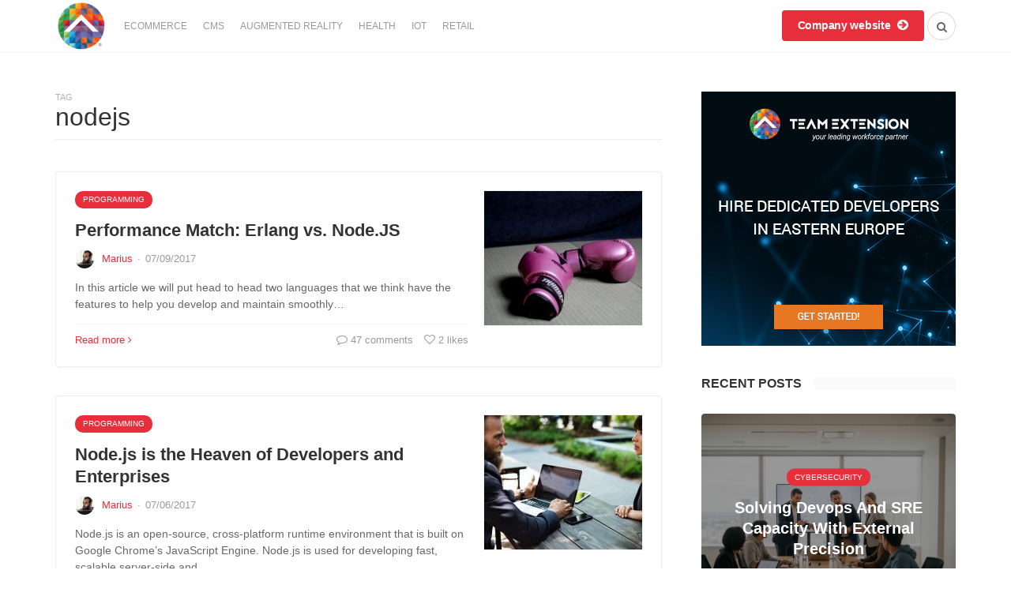

--- FILE ---
content_type: text/html; charset=UTF-8
request_url: https://teamextension.blog/tag/nodejs/
body_size: 9581
content:

<!DOCTYPE html>
<html lang="en-US">
<head>
	<meta charset="UTF-8">
	<meta name="msvalidate.01" content="AE3DC13F8E1939417E750B0676AC288C" />
	<meta name="viewport" content="width=device-width, initial-scale=1">
	<link rel="pingback" href="https://teamextension.blog/xmlrpc.php" />	
	<title>nodejs &#8211; Team Extension &#8211; Insights</title>
<link rel='dns-prefetch' href='//maxcdn.bootstrapcdn.com' />
<link rel='dns-prefetch' href='//fonts.googleapis.com' />
<link rel='dns-prefetch' href='//s.w.org' />
<link rel='preconnect' href='https://fonts.gstatic.com' crossorigin />
<link rel="alternate" type="application/rss+xml" title="Team Extension - Insights &raquo; Feed" href="https://teamextension.blog/feed/" />
<link rel="alternate" type="application/rss+xml" title="Team Extension - Insights &raquo; Comments Feed" href="https://teamextension.blog/comments/feed/" />
<link rel="alternate" type="application/rss+xml" title="Team Extension - Insights &raquo; nodejs Tag Feed" href="https://teamextension.blog/tag/nodejs/feed/" />
		<script type="text/javascript">
			window._wpemojiSettings = {"baseUrl":"https:\/\/s.w.org\/images\/core\/emoji\/13.0.0\/72x72\/","ext":".png","svgUrl":"https:\/\/s.w.org\/images\/core\/emoji\/13.0.0\/svg\/","svgExt":".svg","source":{"concatemoji":"https:\/\/teamextension.blog\/wp-includes\/js\/wp-emoji-release.min.js?ver=5.5.6"}};
			!function(e,a,t){var n,r,o,i=a.createElement("canvas"),p=i.getContext&&i.getContext("2d");function s(e,t){var a=String.fromCharCode;p.clearRect(0,0,i.width,i.height),p.fillText(a.apply(this,e),0,0);e=i.toDataURL();return p.clearRect(0,0,i.width,i.height),p.fillText(a.apply(this,t),0,0),e===i.toDataURL()}function c(e){var t=a.createElement("script");t.src=e,t.defer=t.type="text/javascript",a.getElementsByTagName("head")[0].appendChild(t)}for(o=Array("flag","emoji"),t.supports={everything:!0,everythingExceptFlag:!0},r=0;r<o.length;r++)t.supports[o[r]]=function(e){if(!p||!p.fillText)return!1;switch(p.textBaseline="top",p.font="600 32px Arial",e){case"flag":return s([127987,65039,8205,9895,65039],[127987,65039,8203,9895,65039])?!1:!s([55356,56826,55356,56819],[55356,56826,8203,55356,56819])&&!s([55356,57332,56128,56423,56128,56418,56128,56421,56128,56430,56128,56423,56128,56447],[55356,57332,8203,56128,56423,8203,56128,56418,8203,56128,56421,8203,56128,56430,8203,56128,56423,8203,56128,56447]);case"emoji":return!s([55357,56424,8205,55356,57212],[55357,56424,8203,55356,57212])}return!1}(o[r]),t.supports.everything=t.supports.everything&&t.supports[o[r]],"flag"!==o[r]&&(t.supports.everythingExceptFlag=t.supports.everythingExceptFlag&&t.supports[o[r]]);t.supports.everythingExceptFlag=t.supports.everythingExceptFlag&&!t.supports.flag,t.DOMReady=!1,t.readyCallback=function(){t.DOMReady=!0},t.supports.everything||(n=function(){t.readyCallback()},a.addEventListener?(a.addEventListener("DOMContentLoaded",n,!1),e.addEventListener("load",n,!1)):(e.attachEvent("onload",n),a.attachEvent("onreadystatechange",function(){"complete"===a.readyState&&t.readyCallback()})),(n=t.source||{}).concatemoji?c(n.concatemoji):n.wpemoji&&n.twemoji&&(c(n.twemoji),c(n.wpemoji)))}(window,document,window._wpemojiSettings);
		</script>
		<style type="text/css">
img.wp-smiley,
img.emoji {
	display: inline !important;
	border: none !important;
	box-shadow: none !important;
	height: 1em !important;
	width: 1em !important;
	margin: 0 .07em !important;
	vertical-align: -0.1em !important;
	background: none !important;
	padding: 0 !important;
}
</style>
	<link rel='stylesheet' id='wp-block-library-css'  href='https://teamextension.blog/wp-includes/css/dist/block-library/style.min.css?ver=5.5.6' type='text/css' media='all' />
<link rel='stylesheet' id='md-bone-vendor-style-css'  href='https://teamextension.blog/wp-content/themes/bone/css/vendor.css?ver=2.2.2' type='text/css' media='all' />
<link rel='stylesheet' id='md-bone-style-css'  href='https://teamextension.blog/wp-content/themes/bone/style.css?ver=2.2.2' type='text/css' media='all' />
<link rel='stylesheet' id='font-awesome-css'  href='//maxcdn.bootstrapcdn.com/font-awesome/4.5.0/css/font-awesome.min.css?ver=4.5.0' type='text/css' media='all' />
<link rel="preload" as="style" href="https://fonts.googleapis.com/css?family=Open Sans:300,400,600,700,800,300italic,400italic,600italic,700italic,800italic|PT Serif:400,700,400italic,700italic&#038;display=swap&#038;ver=1597693051" /><link rel="stylesheet" href="https://fonts.googleapis.com/css?family=Open Sans:300,400,600,700,800,300italic,400italic,600italic,700italic,800italic|PT Serif:400,700,400italic,700italic&#038;display=swap&#038;ver=1597693051" media="print" onload="this.media='all'"><noscript><link rel="stylesheet" href="https://fonts.googleapis.com/css?family=Open Sans:300,400,600,700,800,300italic,400italic,600italic,700italic,800italic|PT Serif:400,700,400italic,700italic&#038;display=swap&#038;ver=1597693051" /></noscript><script type='text/javascript' src='https://teamextension.blog/wp-includes/js/jquery/jquery.js?ver=1.12.4-wp' id='jquery-core-js'></script>
<link rel="https://api.w.org/" href="https://teamextension.blog/wp-json/" /><link rel="alternate" type="application/json" href="https://teamextension.blog/wp-json/wp/v2/tags/314" /><link rel="EditURI" type="application/rsd+xml" title="RSD" href="https://teamextension.blog/xmlrpc.php?rsd" />
<link rel="wlwmanifest" type="application/wlwmanifest+xml" href="https://teamextension.blog/wp-includes/wlwmanifest.xml" /> 
<meta name="generator" content="WordPress 5.5.6" />
<meta name="framework" content="Redux 4.1.18" /><link rel="icon" href="https://teamextension.blog/wp-content/uploads/2017/05/cropped-android-icon-192x192-32x32.png" sizes="32x32" />
<link rel="icon" href="https://teamextension.blog/wp-content/uploads/2017/05/cropped-android-icon-192x192-192x192.png" sizes="192x192" />
<link rel="apple-touch-icon" href="https://teamextension.blog/wp-content/uploads/2017/05/cropped-android-icon-192x192-180x180.png" />
<meta name="msapplication-TileImage" content="https://teamextension.blog/wp-content/uploads/2017/05/cropped-android-icon-192x192-270x270.png" />
		<style type="text/css" id="wp-custom-css">
			* {
    -webkit-animation: none !important;
    -moz-animation: none !important;
    -o-animation: none !important;
    -ms-animation: none !important;
    animation: none !important;
}
body, h1, h2, h3, h4, h5, h6, .postTitle, .postContent {
	font-family: "Inter", sans-serif !important;
}
label, input[type=submit], .metaText, .metaFont, .metaBtn, .postMeta, .postCategory, .blockHeading, .comment-reply-title, .wp-caption, .gallery-caption, .widget-title, .btn, .navigation, .logged-in-as, .widget_calendar table, .tagcloud a, .widget_nav_menu .menu, .widget_categories li, .widget_meta li > a, .widget_pages li, .widget_archive a, .comment-reply-title small, .woocommerce div.product .woocommerce-tabs .panel h2, .woocommerce h2, .woocommerce #respond input#submit, .woocommerce a.button, .woocommerce button.button, .woocommerce input.button, .woocommerce .page-title, .woocommerce nav.woocommerce-pagination ul li a, .woocommerce nav.woocommerce-pagination ul li span, .woocommerce div.product form.cart .reset_variations {
	font-family: "Inter", sans-serif !important;	
}
.disable-css-transitions {
    -webkit-transition: none !important;
    -moz-transition: none !important;
    -o-transition: none !important;
    transition: none !important;
}		</style>
		<style type="text/css" id="md_bone_opt-dynamic-css" title="dynamic-css" class="redux-options-output">.siteTitle--default{padding-top:0px;padding-right:0px;padding-bottom:0px;padding-left:0px;}.siteTitle--small{padding-top:0px;padding-right:0px;padding-bottom:0px;padding-left:0px;}.primaryBgColor,input[type="submit"],.postCategory,.progressContainer-bar,.reviewMeter-item-score,.reviewBox-summary-totalScore-wrap,.postTitle .featuredBadge,.btn.btn--solid,.postFormatLink .o-backgroundImg,.featuredBlock--slider article.noThumb,.post--review-meter-bar,.post--review-score, .post--tile.noThumb,.commentCountBox,.byCategoryListing-title i,.categoryTile .o-backgroundImg,.mdPostsListWidget .list-index,.widget_archive li:hover:after,.widget_calendar caption,.widget_calendar #today,.block-title span:after,.widget_mc4wp_form_widget input[type="submit"],.md-pagination .page-numbers.current,.offCanvasClose,.siteFooter-top-wrap, .woocommerce span.onsale, .woocommerce #respond input#submit.alt, .woocommerce a.button.alt, .woocommerce button.button.alt, .woocommerce input.button.alt, .woocommerce #respond input#submit.alt:hover, .woocommerce a.button.alt:hover, .woocommerce button.button.alt:hover, .woocommerce input.button.alt:hover, .woocommerce #respond input#submit:hover, .woocommerce a.button:hover, .woocommerce button.button:hover, .woocommerce input.button:hover, .woocommerce #respond input#submit, .woocommerce a.button, .woocommerce button.button, .woocommerce input.button, .woocommerce #respond input#submit.alt.disabled, .woocommerce #respond input#submit.alt.disabled:hover, .woocommerce #respond input#submit.alt:disabled, .woocommerce #respond input#submit.alt:disabled:hover, .woocommerce #respond input#submit.alt:disabled[disabled], .woocommerce #respond input#submit.alt:disabled[disabled]:hover, .woocommerce a.button.alt.disabled, .woocommerce a.button.alt.disabled:hover, .woocommerce a.button.alt:disabled, .woocommerce a.button.alt:disabled:hover, .woocommerce a.button.alt:disabled[disabled], .woocommerce a.button.alt:disabled[disabled]:hover, .woocommerce button.button.alt.disabled, .woocommerce button.button.alt.disabled:hover, .woocommerce button.button.alt:disabled, .woocommerce button.button.alt:disabled:hover, .woocommerce button.button.alt:disabled[disabled], .woocommerce button.button.alt:disabled[disabled]:hover, .woocommerce input.button.alt.disabled, .woocommerce input.button.alt.disabled:hover, .woocommerce input.button.alt:disabled, .woocommerce input.button.alt:disabled:hover, .woocommerce input.button.alt:disabled[disabled], .woocommerce input.button.alt:disabled[disabled]:hover, .headerCart .cart-contents .count, .woocommerce .widget_price_filter .ui-slider .ui-slider-range, .woocommerce .widget_price_filter .ui-slider .ui-slider-handle{background-color:#e72f3b;}.primaryColor, .primaryColor:hover, .primaryColor:focus, .primaryColor:active, .authorName, .authorName a, .articleMeta-author a, .siteLogo-name,.articleTags-list > a:hover,.articleVia-list > a:hover,.articleSource-list > a:hover,.comment-author:hover,.bodyCopy a:hover,.post--card--bg.noThumb .postInfo .postMeta--author-author a,.loginFormWrapper .modal-close i,.navigation--offCanvas li > a:hover,.navigation--offCanvas li.current-menu-item > a,.postTitle .postFormatBadge,.widget_pages ul.children > li:before,.widget_categories ul.children > li:before,.widget_nav_menu .submenu-toggle,.widget_calendar td a,.tagcloud a:hover,.postTags-list > a:hover,.postVia-list > a:hover,.postSource-list > a:hover,.widget_recent_comments .comment-author-link,.widget_recent_comments .comment-author-link a,.tabs-nav li.active a,.widget_pages li > a:before,.postFormatBadge,.comment-author, .postMeta--author-author a,.postFormatQuote:before,.logged-in-as a:first-child,.menu--offCanvas li.current-menu-item > a,.siteFooter-copyright a, .woocommerce .star-rating, .woocommerce div.product p.price, .woocommerce div.product span.price{color:#e72f3b;}.titleFont,.postTitle,h1,h2,h3,h4,h5,h6,.widget_recent_comments .comment-author-link,.widget_recent_comments li > a,.widget_recent_entries a,.widget_rss a.rsswidget,.widget_rss .rss-date{font-family:"Open Sans",Arial, Helvetica, sans-serif;font-display:swap;}body, .bodyCopy{font-family:"PT Serif",Georgia, serif;font-display:swap;}label,input[type=submit],.metaText,.metaFont,.metaBtn,.postMeta,.postCategory,.blockHeading,.comment-reply-title,.wp-caption,.gallery-caption,.widget-title,.btn,.navigation,.logged-in-as,.widget_calendar table,.tagcloud a,.widget_nav_menu .menu,.widget_categories li,.widget_meta li > a,.widget_pages li,.widget_archive a,.comment-reply-title small, .woocommerce div.product .woocommerce-tabs .panel h2, .woocommerce h2, .woocommerce #respond input#submit, .woocommerce a.button, .woocommerce button.button, .woocommerce input.button, .woocommerce .page-title, .woocommerce nav.woocommerce-pagination ul li a, .woocommerce nav.woocommerce-pagination ul li span, .woocommerce div.product form.cart .reset_variations{font-family:"Open Sans",Arial, Helvetica, sans-serif;font-display:swap;}.featuredBlockBackground{background-color:#f5f5f5;}</style><style id="md-custom-style" type="text/css" media="all">.fotorama__thumb-border,.tagcloud a:hover,.postTags-list > a:hover,.postVia-list > a:hover,.postSource-list > a:hover,.tabs-nav li.active a:after,.navigation--standard > ul > li > a:before,.articleTags-list > a:hover,.articleVia-list > a:hover,.articleSource-list > a:hover,.bodyCopy a:hover,input[type="submit"],input[type="submit"]:hover{border-color:#e72f3b;}.reviewMeter-item-score:after,.commentCountBox:before{border-top-color:#e72f3b;}.featuredBlockBackground {
    background-color: #f5f5f5;
    background-size: cover;
    background-position: center center;
    background-image: url(https://teamextension.blog/wp-content/uploads/2017/05/low-poly-texture.svg);
}</style></head>

<body class="archive tag tag-nodejs tag-314 is-smoothScrollEnabled">
	<!-- siteWrap -->
	<div class="siteWrap">
		
		<!-- siteHeader -->
		<header class="siteHeader siteHeader--compact">

			<div class="siteHeader-nav js-searchOuter">
				<div class="container">
					<div class="flexbox">
						<div class="siteHeader-component--left flexbox-item">
							<div class="menuToggleBtn js-menu-toggle btn btn--circle hidden-sm hidden-md hidden-lg"><i class="fa fa-navicon"></i></div>
							<div class="menuToggleBtn js-menu-toggle btn btn--pill hidden-xs hidden-md hidden-lg"><i class="fa fa-navicon"></i><span>Menu</span></div>
							<div class="siteTitle siteTitle--default siteTitle--compact hidden-xs hidden-sm metaFont">
								<a class="siteLogo siteLogo--image" href="https://teamextension.blog/" title="Team Extension &#8211; Insights" rel="home">
		<img src="https://teamextension.blog/wp-content/uploads/2017/10/2017.10.24-tex-profile-picture-with-r-200pxx200px.png" width="200" height="200" data-hidpi="https://teamextension.blog/wp-content/uploads/2017/10/2017.10.24-tex-profile-picture-with-r-200pxx200px.png" rel="logo" alt="Team Extension &#8211; Insights" style="max-height:65px;">
	</a>
							</div>

							<nav class="navigation navigation--main navigation--standard hidden-xs hidden-sm">
								<ul id="menu-primary-menu" class="menu"><li id="menu-item-329" class="menu-item menu-item-type-taxonomy menu-item-object-category menu-item-329"><a href="https://teamextension.blog/category/ecommerce/">eCommerce</a></li>
<li id="menu-item-328" class="menu-item menu-item-type-taxonomy menu-item-object-category menu-item-328"><a href="https://teamextension.blog/category/cms/">CMS</a></li>
<li id="menu-item-326" class="menu-item menu-item-type-taxonomy menu-item-object-category menu-item-326"><a href="https://teamextension.blog/category/augmented-reality/">Augmented Reality</a></li>
<li id="menu-item-327" class="menu-item menu-item-type-taxonomy menu-item-object-category menu-item-327"><a href="https://teamextension.blog/category/health/">Health</a></li>
<li id="menu-item-325" class="menu-item menu-item-type-taxonomy menu-item-object-category menu-item-325"><a href="https://teamextension.blog/category/iot/">IoT</a></li>
<li id="menu-item-324" class="menu-item menu-item-type-taxonomy menu-item-object-category menu-item-324"><a href="https://teamextension.blog/category/retail/">Retail</a></li>
</ul>							</nav>
						</div>

						<div class="siteHeader-component--center flexbox-item hidden-md hidden-lg">
								<div class="siteTitle siteTitle--small siteTitle--compact metaFont">
									<a class="siteLogo siteLogo--image" href="https://teamextension.blog/" title="Team Extension &#8211; Insights" rel="home">
				<img src="https://teamextension.blog/wp-content/uploads/2017/10/2017.10.24-tex-profile-picture-with-r-200pxx200px.png" width="200" height="200" rel="logo" alt="Team Extension &#8211; Insights" style="max-height:65px;">
			</a>

								</div>
							</div>

						<div class="siteHeader-component--right headerActions flexbox-item">
						<style>
						a.company-link.btn.btn-primary {
							color: #fff;
							background-color: #e72f3b;
							border-color: none;
							border: none;
							border-radius: 4px;
							padding: 10px 20px;
							font-size: 14px;
							font-weight: 600;							
						}		
						a.company-link i.fa {
							font-size: 16px;
							padding-left: 5px;
						}						
						</style>
						<a target="_blank" rel="nofollow" class="company-link btn btn-primary" href="https://teamextension.ro/dist/country/redirect.php">Company website
							<i class="fa fa-arrow-circle-right"></i>
						</a>
						<div class="compactSearch">
								<div class="searchToggleBtn btn btn--circle js-searchToggle hidden-sm"><i class="fa fa-search iconSearch"></i><i class="fa fa-times iconClose"></i></div>
								<div class="searchToggleBtn btn btn--pill js-searchToggle hidden-xs hidden-md hidden-lg"><i class="fa fa-search iconSearch"></i><i class="fa fa-times iconClose"></i><span>Search</span></div>
								<div class="searchField metaFont">
	<form class="searchField-form" method="get" action="https://teamextension.blog/">
		<input type="text" name="s" class="searchField-form-input" placeholder="Search..." value="">
		<button type="submit" class="searchField-form-btn"><i class="fa fa-search"></i></button>
	</form>
</div>							</div>

														
													</div><!-- end headerActions -->
					</div>
				</div>
			</div><!-- end siteHeader-nav -->
			
						<div class="siteHeader--fixed js-fixedHeader js-searchOuter">
				<div class="container">
					<div class="flexbox">
						<div class="flexbox-item">
							<div class="menuToggleBtn js-menu-toggle hidden-md hidden-lg btn btn--circle"><i class="fa fa-navicon"></i></div>
							<div class="siteTitle siteTitle--default siteTitle--compact hidden-xs hidden-sm metaFont">
								<a class="siteLogo siteLogo--image" href="https://teamextension.blog/" title="Team Extension &#8211; Insights" rel="home">
		<img src="https://teamextension.blog/wp-content/uploads/2017/10/2017.10.24-tex-profile-picture-with-r-200pxx200px.png" width="200" height="200" data-hidpi="https://teamextension.blog/wp-content/uploads/2017/10/2017.10.24-tex-profile-picture-with-r-200pxx200px.png" rel="logo" alt="Team Extension &#8211; Insights" style="max-height:65px;">
	</a>
							</div>

							<div class="siteTitle siteTitle--compact siteTitle--small hidden-md hidden-lg metaFont">
								<a class="siteLogo siteLogo--image" href="https://teamextension.blog/" title="Team Extension &#8211; Insights" rel="home">
				<img src="https://teamextension.blog/wp-content/uploads/2017/10/2017.10.24-tex-profile-picture-with-r-200pxx200px.png" width="200" height="200" rel="logo" alt="Team Extension &#8211; Insights" style="max-height:65px;">
			</a>

							</div>

							<nav class="navigation navigation--main navigation--standard hidden-xs hidden-sm">
								<ul id="menu-primary-menu-1" class="menu"><li class="menu-item menu-item-type-taxonomy menu-item-object-category menu-item-329"><a href="https://teamextension.blog/category/ecommerce/">eCommerce</a></li>
<li class="menu-item menu-item-type-taxonomy menu-item-object-category menu-item-328"><a href="https://teamextension.blog/category/cms/">CMS</a></li>
<li class="menu-item menu-item-type-taxonomy menu-item-object-category menu-item-326"><a href="https://teamextension.blog/category/augmented-reality/">Augmented Reality</a></li>
<li class="menu-item menu-item-type-taxonomy menu-item-object-category menu-item-327"><a href="https://teamextension.blog/category/health/">Health</a></li>
<li class="menu-item menu-item-type-taxonomy menu-item-object-category menu-item-325"><a href="https://teamextension.blog/category/iot/">IoT</a></li>
<li class="menu-item menu-item-type-taxonomy menu-item-object-category menu-item-324"><a href="https://teamextension.blog/category/retail/">Retail</a></li>
</ul>							</nav>
						</div>

						<div class="headerActions flexbox-item">
							<div class="compactSearch">
								<div class="searchToggleBtn btn btn--circle js-searchToggle"><i class="fa fa-search iconSearch"></i><i class="fa fa-times iconClose"></i></div>
								<div class="searchField metaFont">
	<form class="searchField-form" method="get" action="https://teamextension.blog/">
		<input type="text" name="s" class="searchField-form-input" placeholder="Search..." value="">
		<button type="submit" class="searchField-form-btn"><i class="fa fa-search"></i></button>
	</form>
</div>							</div>

							
													</div><!-- end headerActions -->
					</div>
				</div>
			</div><!-- end siteHeader fixed -->
			
		</header>
		<!-- end siteHeader -->
<main id="main" class="layoutBody">

		<div class="contentBlockWrapper">

		<div class="container">
			<div class="layoutContent clearfix">
				<div class="layoutContent-main hasRightSidebar">
					<div class="pageHeading">
						<div class="pageHeading-prefix metaFont">Tag</div>
						<h3 class="pageHeading-title titleFont">nodejs</h3>
					</div>

										<div id="mdContent" class="block--list clearfix">
						<div class="list-item"><article class="postItem post--list clearfix post-551 post type-post status-publish format-standard has-post-thumbnail category-programming tag-erlang tag-node-js tag-nodejs tag-operating-system tag-programming">
	
				<div class="postFeaturedImg">
						<a href="https://teamextension.blog/2017/09/07/performance-match-erlang-vs-node-js/" class="o-blockLink">
								<img width="200" height="170" src="https://teamextension.blog/wp-content/uploads/2017/09/boxing-gloves-sport-pink-glove-boxer-fight-200x170.jpg" class="attachment-md_bone_sm size-md_bone_sm wp-post-image" alt="" loading="lazy" />			</a>
					</div>
		
		<div class="postInfo">
							<a href="https://teamextension.blog/category/programming/" title="View all posts in Programming" rel="tag" class="postCategory">Programming</a>				<h3 class="postTitle entry-title">
					<a href="https://teamextension.blog/2017/09/07/performance-match-erlang-vs-node-js/" rel="bookmark">Performance Match:  Erlang vs. Node.JS</a>
														</h3>
			
					<div class="postMeta--author postMeta--author--1 o-media vcard author">
			<div class="postMeta--author-avatar o-media-left o-media--middle photo"><img alt='avatar' src='https://secure.gravatar.com/avatar/8e7cbeb57c99efe85b90279686bf54fc?s=24&#038;d=mm&#038;r=g' srcset='https://secure.gravatar.com/avatar/8e7cbeb57c99efe85b90279686bf54fc?s=48&#038;d=mm&#038;r=g 2x' class='avatar avatar-24 photo' height='24' width='24' loading='lazy'/></div>
			<div class="postMeta--author-text o-media-body o-media--middle">
				<span class="postMeta--author-author metaFont fn"><a href="https://teamextension.blog/author/marius/" title="Posts by Marius" rel="author">Marius</a></span><span class="middot">&middot;</span><span class="metaText metaDate"><abbr class="published updated" title="07/09/2017">07/09/2017</abbr></span>	
			</div>
		</div>
		
							<div class="visible-xs">
						<div class="postFeaturedImg">
						<a href="https://teamextension.blog/2017/09/07/performance-match-erlang-vs-node-js/" class="o-blockLink">
								<img width="200" height="170" src="https://teamextension.blog/wp-content/uploads/2017/09/boxing-gloves-sport-pink-glove-boxer-fight-200x170.jpg" class="attachment-md_bone_sm size-md_bone_sm wp-post-image" alt="" loading="lazy" />			</a>
					</div>
						</div>
						
						<div class="postSummary entry-content">
				<p>In this article we will put head to head two languages that we think have the features to help you develop and maintain smoothly&hellip;</p>
			</div>
			
			<div class="postFooter">
								<div class="postMeta--btn postMeta--btn--2 clearfix">
					<div class="u-floatLeft">
						<a href="https://teamextension.blog/2017/09/07/performance-match-erlang-vs-node-js/" class="readMoreLink primaryColor metaFont">Read more<i class="fa fa-angle-right"></i></a>
					</div>
					<div class="u-floatRight">
						<a href="https://teamextension.blog/2017/09/07/performance-match-erlang-vs-node-js/#comments" class="metaFont metaLink">
							<i class="fa fa-comment-o"></i>
							<span class="hidden-xs"> 47 comments</span>						</a>
						<a href="#" class="metaLink metaFont mdPostLike js-mdPostLike" data-post_id="551" title="Like"><i class="fa fa-heart-o"></i>&nbsp;2<span class="hidden-xs">&nbsp;likes</span></a>					</div>
				</div>
							</div>
		</div>
	
</article></div><div class="list-item"><article class="postItem post--list clearfix post-353 post type-post status-publish format-standard has-post-thumbnail category-programming tag-community tag-node-js tag-nodejs tag-programming tag-solutions">
	
				<div class="postFeaturedImg">
						<a href="https://teamextension.blog/2017/06/07/node-js-is-the-heaven-of-developers-and-enterprises/" class="o-blockLink">
								<img width="200" height="170" src="https://teamextension.blog/wp-content/uploads/2017/06/rawpixel-com-252127-200x170.jpg" class="attachment-md_bone_sm size-md_bone_sm wp-post-image" alt="" loading="lazy" />			</a>
					</div>
		
		<div class="postInfo">
							<a href="https://teamextension.blog/category/programming/" title="View all posts in Programming" rel="tag" class="postCategory">Programming</a>				<h3 class="postTitle entry-title">
					<a href="https://teamextension.blog/2017/06/07/node-js-is-the-heaven-of-developers-and-enterprises/" rel="bookmark">Node.js is the Heaven of Developers and Enterprises</a>
														</h3>
			
					<div class="postMeta--author postMeta--author--1 o-media vcard author">
			<div class="postMeta--author-avatar o-media-left o-media--middle photo"><img alt='avatar' src='https://secure.gravatar.com/avatar/8e7cbeb57c99efe85b90279686bf54fc?s=24&#038;d=mm&#038;r=g' srcset='https://secure.gravatar.com/avatar/8e7cbeb57c99efe85b90279686bf54fc?s=48&#038;d=mm&#038;r=g 2x' class='avatar avatar-24 photo' height='24' width='24' loading='lazy'/></div>
			<div class="postMeta--author-text o-media-body o-media--middle">
				<span class="postMeta--author-author metaFont fn"><a href="https://teamextension.blog/author/marius/" title="Posts by Marius" rel="author">Marius</a></span><span class="middot">&middot;</span><span class="metaText metaDate"><abbr class="published updated" title="07/06/2017">07/06/2017</abbr></span>	
			</div>
		</div>
		
							<div class="visible-xs">
						<div class="postFeaturedImg">
						<a href="https://teamextension.blog/2017/06/07/node-js-is-the-heaven-of-developers-and-enterprises/" class="o-blockLink">
								<img width="200" height="170" src="https://teamextension.blog/wp-content/uploads/2017/06/rawpixel-com-252127-200x170.jpg" class="attachment-md_bone_sm size-md_bone_sm wp-post-image" alt="" loading="lazy" />			</a>
					</div>
						</div>
						
						<div class="postSummary entry-content">
				<p>Node.js is an open-source, cross-platform runtime environment that is built on Google Chrome&#8217;s JavaScript Engine. Node.js is used for developing fast, scalable server-side and&hellip;</p>
			</div>
			
			<div class="postFooter">
								<div class="postMeta--btn postMeta--btn--2 clearfix">
					<div class="u-floatLeft">
						<a href="https://teamextension.blog/2017/06/07/node-js-is-the-heaven-of-developers-and-enterprises/" class="readMoreLink primaryColor metaFont">Read more<i class="fa fa-angle-right"></i></a>
					</div>
					<div class="u-floatRight">
						<a href="https://teamextension.blog/2017/06/07/node-js-is-the-heaven-of-developers-and-enterprises/#comments" class="metaFont metaLink">
							<i class="fa fa-comment-o"></i>
							<span class="hidden-xs"> 56 comments</span>						</a>
						<a href="#" class="metaLink metaFont mdPostLike js-mdPostLike" data-post_id="353" title="Like"><i class="fa fa-heart-o"></i>&nbsp;2<span class="hidden-xs">&nbsp;likes</span></a>					</div>
				</div>
							</div>
		</div>
	
</article></div>					</div>
					
									</div>
			
				<aside class="layoutContent-sidebar sidebar sidebar--right js-sticky-sidebar">
					<div class="theiaStickySidebar"><a href="https://teamextension.ro/dist/country/redirect.php?page=get-started" target="_blank"><img src="https://teamextension.blog/wp-content/themes/bone/img/sidebar.jpg"></a><div id="md_posts_slider_widget-2" class="widget mdSliderWidget"><h4 class="widget-title"><span>Recent Posts</span></h4>			<div class="mdSlider owl-carousel js-slider-widget">
			<article class="postItem post--tile post--tile--center u-hasBackgroundImg post-2710 post type-post status-publish format-standard has-post-thumbnail category-cybersecurity tag-delivery tag-devops tag-operating-model tag-outsourcing tag-platform-engineering tag-sre">
	<div class="o-backgroundImg o-backgroundImg--dimmed"  style="background-image: url(https://teamextension.blog/wp-content/uploads/2026/01/cover-image-2710-600x600.png);"></div>
	<div class="postInfo overlayInfo">
		<a href="https://teamextension.blog/category/cybersecurity/" title="View all posts in Cybersecurity" rel="tag" class="postCategory">Cybersecurity</a>		<h3 class="postTitle entry-title">
			Solving Devops And SRE Capacity With External Precision		</h3>
				<div class="postMeta--author postMeta--author--1 o-media vcard author">
			<div class="postMeta--author-avatar o-media-left o-media--middle photo"><img alt='avatar' src='https://secure.gravatar.com/avatar/184f569cae32596fb1c26e3c5f8be621?s=24&#038;d=mm&#038;r=g' srcset='https://secure.gravatar.com/avatar/184f569cae32596fb1c26e3c5f8be621?s=48&#038;d=mm&#038;r=g 2x' class='avatar avatar-24 photo' height='24' width='24' loading='lazy'/></div>
			<div class="postMeta--author-text o-media-body o-media--middle">
				<span class="postMeta--author-author metaFont fn"><a href="https://teamextension.blog/author/elena/" title="Posts by Elena" rel="author">Elena</a></span><span class="middot">&middot;</span><span class="metaText metaDate"><abbr class="published updated" title="16/01/2026">2 days ago</abbr></span>	
			</div>
		</div>
			</div>
	<a href="https://teamextension.blog/2026/01/16/solving-devops-and-sre-capacity-with-external-precision/" class="o-overlayLink"></a>
</article><article class="postItem post--tile post--tile--center u-hasBackgroundImg post-2708 post type-post status-publish format-standard has-post-thumbnail category-cybersecurity tag-cybersecurity tag-data-security tag-external-teams tag-governance tag-ip-protection">
	<div class="o-backgroundImg o-backgroundImg--dimmed"  style="background-image: url(https://teamextension.blog/wp-content/uploads/2026/01/cover-image-2708-600x600.png);"></div>
	<div class="postInfo overlayInfo">
		<a href="https://teamextension.blog/category/cybersecurity/" title="View all posts in Cybersecurity" rel="tag" class="postCategory">Cybersecurity</a>		<h3 class="postTitle entry-title">
			Securing Sensitive Data When Extending Your Team		</h3>
				<div class="postMeta--author postMeta--author--1 o-media vcard author">
			<div class="postMeta--author-avatar o-media-left o-media--middle photo"><img alt='avatar' src='https://secure.gravatar.com/avatar/184f569cae32596fb1c26e3c5f8be621?s=24&#038;d=mm&#038;r=g' srcset='https://secure.gravatar.com/avatar/184f569cae32596fb1c26e3c5f8be621?s=48&#038;d=mm&#038;r=g 2x' class='avatar avatar-24 photo' height='24' width='24' loading='lazy'/></div>
			<div class="postMeta--author-text o-media-body o-media--middle">
				<span class="postMeta--author-author metaFont fn"><a href="https://teamextension.blog/author/elena/" title="Posts by Elena" rel="author">Elena</a></span><span class="middot">&middot;</span><span class="metaText metaDate"><abbr class="published updated" title="14/01/2026">4 days ago</abbr></span>	
			</div>
		</div>
			</div>
	<a href="https://teamextension.blog/2026/01/14/securing-sensitive-data-when-extending-your-team/" class="o-overlayLink"></a>
</article><article class="postItem post--tile post--tile--center u-hasBackgroundImg post-2709 post type-post status-publish format-standard has-post-thumbnail category-compliance tag-compliance tag-cross-border tag-governance tag-regulatory tag-talent tag-technology">
	<div class="o-backgroundImg o-backgroundImg--dimmed"  style="background-image: url(https://teamextension.blog/wp-content/uploads/2026/01/cover-image-2709-600x600.png);"></div>
	<div class="postInfo overlayInfo">
		<a href="https://teamextension.blog/category/compliance/" title="View all posts in Compliance" rel="tag" class="postCategory">Compliance</a>		<h3 class="postTitle entry-title">
			Fixing Cross-border Regulatory Compliance In Tech Delivery		</h3>
				<div class="postMeta--author postMeta--author--1 o-media vcard author">
			<div class="postMeta--author-avatar o-media-left o-media--middle photo"><img alt='avatar' src='https://secure.gravatar.com/avatar/184f569cae32596fb1c26e3c5f8be621?s=24&#038;d=mm&#038;r=g' srcset='https://secure.gravatar.com/avatar/184f569cae32596fb1c26e3c5f8be621?s=48&#038;d=mm&#038;r=g 2x' class='avatar avatar-24 photo' height='24' width='24' loading='lazy'/></div>
			<div class="postMeta--author-text o-media-body o-media--middle">
				<span class="postMeta--author-author metaFont fn"><a href="https://teamextension.blog/author/elena/" title="Posts by Elena" rel="author">Elena</a></span><span class="middot">&middot;</span><span class="metaText metaDate"><abbr class="published updated" title="12/01/2026">6 days ago</abbr></span>	
			</div>
		</div>
			</div>
	<a href="https://teamextension.blog/2026/01/12/fixing-cross-border-regulatory-compliance-in-tech-delivery/" class="o-overlayLink"></a>
</article><article class="postItem post--tile post--tile--center u-hasBackgroundImg post-2695 post type-post status-publish format-standard has-post-thumbnail category-cybersecurity tag-delivery tag-devops tag-operating-model tag-outsourcing tag-platform-engineering tag-sre">
	<div class="o-backgroundImg o-backgroundImg--dimmed"  style="background-image: url(https://teamextension.blog/wp-content/uploads/2026/01/cover-image-2695-600x600.png);"></div>
	<div class="postInfo overlayInfo">
		<a href="https://teamextension.blog/category/cybersecurity/" title="View all posts in Cybersecurity" rel="tag" class="postCategory">Cybersecurity</a>		<h3 class="postTitle entry-title">
			Solving Devops, SRE, And Platform Engineering At Scale		</h3>
				<div class="postMeta--author postMeta--author--1 o-media vcard author">
			<div class="postMeta--author-avatar o-media-left o-media--middle photo"><img alt='avatar' src='https://secure.gravatar.com/avatar/184f569cae32596fb1c26e3c5f8be621?s=24&#038;d=mm&#038;r=g' srcset='https://secure.gravatar.com/avatar/184f569cae32596fb1c26e3c5f8be621?s=48&#038;d=mm&#038;r=g 2x' class='avatar avatar-24 photo' height='24' width='24' loading='lazy'/></div>
			<div class="postMeta--author-text o-media-body o-media--middle">
				<span class="postMeta--author-author metaFont fn"><a href="https://teamextension.blog/author/elena/" title="Posts by Elena" rel="author">Elena</a></span><span class="middot">&middot;</span><span class="metaText metaDate"><abbr class="published updated" title="09/01/2026">09/01/2026</abbr></span>	
			</div>
		</div>
			</div>
	<a href="https://teamextension.blog/2026/01/09/solving-devops-sre-and-platform-engineering-at-scale/" class="o-overlayLink"></a>
</article>			</div>
		</div><div id="md_categories_widget-4" class="widget mdCategoriesWidget"><h4 class="widget-title"><span>Popular Categories</span></h4><ul>			<li>
				<div class="categoryTile category-tech">
					<a href="https://teamextension.blog/category/tech/" class="o-blockLink">
					<div class="o-backgroundImg o-backgroundImg--dimmed" style="background-image: url('https://teamextension.blog/wp-content/uploads/2026/01/cover-image-2693-200x170.png');"></div>
					<div class="categoryTile-info u-absCentered">
						<h4 class="categoryTile-info-name btn btn--pill btn--solid">Tech</h4>
						<span class="categoryTile-info-count metaFont">147&nbsp;posts</span>
					</div>					
					</a>
				</div>
			</li>
						<li>
				<div class="categoryTile category-outsource-to-eastern-europe-serie">
					<a href="https://teamextension.blog/category/outsource-to-eastern-europe-serie/" class="o-blockLink">
					<div class="o-backgroundImg o-backgroundImg--dimmed" style="background-image: url('https://teamextension.blog/wp-content/uploads/2022/03/studio-republic-qeij_dhDhGg-unsplash-200x170.jpg');"></div>
					<div class="categoryTile-info u-absCentered">
						<h4 class="categoryTile-info-name btn btn--pill btn--solid">Outsource to Eastern Europe Serie</h4>
						<span class="categoryTile-info-count metaFont">94&nbsp;posts</span>
					</div>					
					</a>
				</div>
			</li>
						<li>
				<div class="categoryTile category-outsource">
					<a href="https://teamextension.blog/category/outsource/" class="o-blockLink">
					<div class="o-backgroundImg o-backgroundImg--dimmed" style="background-image: url('https://teamextension.blog/wp-content/uploads/2023/01/internet-g814837d11_640-200x170.jpg');"></div>
					<div class="categoryTile-info u-absCentered">
						<h4 class="categoryTile-info-name btn btn--pill btn--solid">Outsource</h4>
						<span class="categoryTile-info-count metaFont">92&nbsp;posts</span>
					</div>					
					</a>
				</div>
			</li>
						<li>
				<div class="categoryTile category-programming">
					<a href="https://teamextension.blog/category/programming/" class="o-blockLink">
					<div class="o-backgroundImg o-backgroundImg--dimmed" style="background-image: url('https://teamextension.blog/wp-content/uploads/2024/03/f0c99be29f8d6950410b742398c75d31-200x170.jpg');"></div>
					<div class="categoryTile-info u-absCentered">
						<h4 class="categoryTile-info-name btn btn--pill btn--solid">Programming</h4>
						<span class="categoryTile-info-count metaFont">72&nbsp;posts</span>
					</div>					
					</a>
				</div>
			</li>
						<li>
				<div class="categoryTile category-ecommerce">
					<a href="https://teamextension.blog/category/ecommerce/" class="o-blockLink">
					<div class="o-backgroundImg o-backgroundImg--dimmed" style="background-image: url('https://teamextension.blog/wp-content/uploads/2018/11/conversion-optimization-magento-200x170.jpg');"></div>
					<div class="categoryTile-info u-absCentered">
						<h4 class="categoryTile-info-name btn btn--pill btn--solid">eCommerce</h4>
						<span class="categoryTile-info-count metaFont">32&nbsp;posts</span>
					</div>					
					</a>
				</div>
			</li>
						<li>
				<div class="categoryTile category-cybersecurity">
					<a href="https://teamextension.blog/category/cybersecurity/" class="o-blockLink">
					<div class="o-backgroundImg o-backgroundImg--dimmed" style="background-image: url('https://teamextension.blog/wp-content/uploads/2026/01/cover-image-2710-200x170.png');"></div>
					<div class="categoryTile-info u-absCentered">
						<h4 class="categoryTile-info-name btn btn--pill btn--solid">Cybersecurity</h4>
						<span class="categoryTile-info-count metaFont">15&nbsp;posts</span>
					</div>					
					</a>
				</div>
			</li>
						<li>
				<div class="categoryTile category-retail">
					<a href="https://teamextension.blog/category/retail/" class="o-blockLink">
					<div class="o-backgroundImg o-backgroundImg--dimmed" style="background-image: url('https://teamextension.blog/wp-content/uploads/2018/09/ai-machine-learning-customer-retention-200x170.jpg');"></div>
					<div class="categoryTile-info u-absCentered">
						<h4 class="categoryTile-info-name btn btn--pill btn--solid">Retail</h4>
						<span class="categoryTile-info-count metaFont">12&nbsp;posts</span>
					</div>					
					</a>
				</div>
			</li>
						<li>
				<div class="categoryTile category-international">
					<a href="https://teamextension.blog/category/international/" class="o-blockLink">
					<div class="o-backgroundImg o-backgroundImg--dimmed" style="background-image: url('https://teamextension.blog/wp-content/uploads/2020/09/clutch-200x170.png');"></div>
					<div class="categoryTile-info u-absCentered">
						<h4 class="categoryTile-info-name btn btn--pill btn--solid">International</h4>
						<span class="categoryTile-info-count metaFont">10&nbsp;posts</span>
					</div>					
					</a>
				</div>
			</li>
						<li>
				<div class="categoryTile category-press-release">
					<a href="https://teamextension.blog/category/press-release/" class="o-blockLink">
					<div class="o-backgroundImg o-backgroundImg--dimmed" style="background-image: url('https://teamextension.blog/wp-content/uploads/2021/01/pexels-christina-morillo-1181263-2-200x170.jpg');"></div>
					<div class="categoryTile-info u-absCentered">
						<h4 class="categoryTile-info-name btn btn--pill btn--solid">Press Release</h4>
						<span class="categoryTile-info-count metaFont">10&nbsp;posts</span>
					</div>					
					</a>
				</div>
			</li>
						<li>
				<div class="categoryTile category-iot">
					<a href="https://teamextension.blog/category/iot/" class="o-blockLink">
					<div class="o-backgroundImg o-backgroundImg--dimmed" style="background-image: url('https://teamextension.blog/wp-content/uploads/2018/08/robotics-in-business-200x170.jpg');"></div>
					<div class="categoryTile-info u-absCentered">
						<h4 class="categoryTile-info-name btn btn--pill btn--solid">IoT</h4>
						<span class="categoryTile-info-count metaFont">10&nbsp;posts</span>
					</div>					
					</a>
				</div>
			</li>
						<li>
				<div class="categoryTile category-cms">
					<a href="https://teamextension.blog/category/cms/" class="o-blockLink">
					<div class="o-backgroundImg o-backgroundImg--dimmed" style="background-image: url('https://teamextension.blog/wp-content/uploads/2018/12/wordpress-loading-speed-200x170.jpg');"></div>
					<div class="categoryTile-info u-absCentered">
						<h4 class="categoryTile-info-name btn btn--pill btn--solid">CMS</h4>
						<span class="categoryTile-info-count metaFont">10&nbsp;posts</span>
					</div>					
					</a>
				</div>
			</li>
						<li>
				<div class="categoryTile category-augmented-reality">
					<a href="https://teamextension.blog/category/augmented-reality/" class="o-blockLink">
					<div class="o-backgroundImg o-backgroundImg--dimmed" style="background-image: url('https://teamextension.blog/wp-content/uploads/2018/09/ar-for-business-200x170.jpg');"></div>
					<div class="categoryTile-info u-absCentered">
						<h4 class="categoryTile-info-name btn btn--pill btn--solid">Augmented Reality</h4>
						<span class="categoryTile-info-count metaFont">7&nbsp;posts</span>
					</div>					
					</a>
				</div>
			</li>
						<li>
				<div class="categoryTile category-operating-model-delivery">
					<a href="https://teamextension.blog/category/operating-model-delivery/" class="o-blockLink">
					<div class="o-backgroundImg o-backgroundImg--dimmed" style="background-image: url('https://teamextension.blog/wp-content/uploads/2025/12/article-21-200x170.png');"></div>
					<div class="categoryTile-info u-absCentered">
						<h4 class="categoryTile-info-name btn btn--pill btn--solid">Operating Model &amp; Delivery</h4>
						<span class="categoryTile-info-count metaFont">7&nbsp;posts</span>
					</div>					
					</a>
				</div>
			</li>
						<li>
				<div class="categoryTile category-startup">
					<a href="https://teamextension.blog/category/startup/" class="o-blockLink">
					<div class="o-backgroundImg o-backgroundImg--dimmed" style="background-image: url('https://teamextension.blog/wp-content/uploads/2018/10/bordeaux-200x170.jpg');"></div>
					<div class="categoryTile-info u-absCentered">
						<h4 class="categoryTile-info-name btn btn--pill btn--solid">Startup</h4>
						<span class="categoryTile-info-count metaFont">6&nbsp;posts</span>
					</div>					
					</a>
				</div>
			</li>
						<li>
				<div class="categoryTile category-regional-talent-future-outlook">
					<a href="https://teamextension.blog/category/regional-talent-future-outlook/" class="o-blockLink">
					<div class="o-backgroundImg o-backgroundImg--dimmed" style="background-image: url('https://teamextension.blog/wp-content/uploads/2025/09/article-3-200x170.png');"></div>
					<div class="categoryTile-info u-absCentered">
						<h4 class="categoryTile-info-name btn btn--pill btn--solid">Regional Talent &amp; Future Outlook</h4>
						<span class="categoryTile-info-count metaFont">6&nbsp;posts</span>
					</div>					
					</a>
				</div>
			</li>
						<li>
				<div class="categoryTile category-ai-data-engineering">
					<a href="https://teamextension.blog/category/ai-data-engineering/" class="o-blockLink">
					<div class="o-backgroundImg o-backgroundImg--dimmed" style="background-image: url('https://teamextension.blog/wp-content/uploads/2026/01/cover-image-2693-200x170.png');"></div>
					<div class="categoryTile-info u-absCentered">
						<h4 class="categoryTile-info-name btn btn--pill btn--solid">AI &amp; Data Engineering</h4>
						<span class="categoryTile-info-count metaFont">6&nbsp;posts</span>
					</div>					
					</a>
				</div>
			</li>
						<li>
				<div class="categoryTile category-foundations-of-team-extension">
					<a href="https://teamextension.blog/category/foundations-of-team-extension/" class="o-blockLink">
					<div class="o-backgroundImg o-backgroundImg--dimmed" style="background-image: url('https://teamextension.blog/wp-content/uploads/2026/01/cover-image-2685-2-200x170.png');"></div>
					<div class="categoryTile-info u-absCentered">
						<h4 class="categoryTile-info-name btn btn--pill btn--solid">Foundations of Team Extension</h4>
						<span class="categoryTile-info-count metaFont">5&nbsp;posts</span>
					</div>					
					</a>
				</div>
			</li>
						<li>
				<div class="categoryTile category-compliance">
					<a href="https://teamextension.blog/category/compliance/" class="o-blockLink">
					<div class="o-backgroundImg o-backgroundImg--dimmed" style="background-image: url('https://teamextension.blog/wp-content/uploads/2026/01/cover-image-2709-200x170.png');"></div>
					<div class="categoryTile-info u-absCentered">
						<h4 class="categoryTile-info-name btn btn--pill btn--solid">Compliance</h4>
						<span class="categoryTile-info-count metaFont">4&nbsp;posts</span>
					</div>					
					</a>
				</div>
			</li>
						<li>
				<div class="categoryTile category-health">
					<a href="https://teamextension.blog/category/health/" class="o-blockLink">
					<div class="o-backgroundImg o-backgroundImg--dimmed" style="background-image: url('https://teamextension.blog/wp-content/uploads/2018/06/wearable-apps-200x170.jpg');"></div>
					<div class="categoryTile-info u-absCentered">
						<h4 class="categoryTile-info-name btn btn--pill btn--solid">Health</h4>
						<span class="categoryTile-info-count metaFont">2&nbsp;posts</span>
					</div>					
					</a>
				</div>
			</li>
						<li>
				<div class="categoryTile category-virtual-reality">
					<a href="https://teamextension.blog/category/virtual-reality/" class="o-blockLink">
					<div class="o-backgroundImg o-backgroundImg--dimmed" style="background-image: url('https://teamextension.blog/wp-content/uploads/2018/05/virtual-augmented-reality-200x170.jpg');"></div>
					<div class="categoryTile-info u-absCentered">
						<h4 class="categoryTile-info-name btn btn--pill btn--solid">Virtual Reality</h4>
						<span class="categoryTile-info-count metaFont">1&nbsp;posts</span>
					</div>					
					</a>
				</div>
			</li>
						<li>
				<div class="categoryTile category-merger">
					<a href="https://teamextension.blog/category/merger/" class="o-blockLink">
					<div class="o-backgroundImg o-backgroundImg--dimmed" style="background-image: url('https://teamextension.blog/wp-content/uploads/2018/10/shutterstock_551641066-200x170.jpg');"></div>
					<div class="categoryTile-info u-absCentered">
						<h4 class="categoryTile-info-name btn btn--pill btn--solid">Merger</h4>
						<span class="categoryTile-info-count metaFont">1&nbsp;posts</span>
					</div>					
					</a>
				</div>
			</li>
			</ul></div></div>				</aside>
			</div>
		</div>

	</div><!-- contentBlockWrapper -->
		
</main>

	

		<footer id="footer" class="siteFooter">
			
						
			<div class="siteFooter-bottom">
				<div class="container">
					<div class="siteFooter-bottom-inner clearfix">
						<div class="siteFooter-copyright u-floatLeft metaFont">
													</div>
						<div class="siteFooter-backTop u-floatRight">
							<!-- Back top button -->
							<div class="backTopBtn metaFont js-scrolltop-btn">Back to top&nbsp;<i class="fa fa-arrow-up"></i></div>
						</div>
					</div>
				</div>
			</div>
			
		</footer>
	</div>
	<!-- siteWrap -->
	
	<!-- Offcanvas menu -->
	<div id="md_offCanvasMenu" class="md_offCanvasMenu md_offCanvas md_offCanvas--left">
		<div class="offCanvasClose metaFont js-offCanvasClose"><i class="fa fa-times-circle"></i>Close</div>
		<div class="md_offCanvasMenu-social">
			<ul class="socialList socialList--inline metaFont">
	<li class="socialList-facebook"><a href="https://www.facebook.com/TeamExtensionRomania"><i class="fa fa-facebook"></i></a></li><li class="socialList-twitter"><a href="https://twitter.com/TeamExtensionRO"><i class="fa fa-twitter"></i></a></li><li class="socialList-instagram"><a href="https://www.instagram.com/teamextension/"><i class="fa fa-instagram"></i></a></li><li class="socialList-linkedin"><a href="https://www.linkedin.com/company/team-extension"><i class="fa fa-linkedin"></i></a></li></ul>
		</div>
		<nav class="navigation navigation--offCanvas md_offCanvasMenu-navigation">
			<ul id="menu-primary-menu-2" class="menu"><li class="menu-item menu-item-type-taxonomy menu-item-object-category menu-item-329"><a href="https://teamextension.blog/category/ecommerce/">eCommerce</a></li>
<li class="menu-item menu-item-type-taxonomy menu-item-object-category menu-item-328"><a href="https://teamextension.blog/category/cms/">CMS</a></li>
<li class="menu-item menu-item-type-taxonomy menu-item-object-category menu-item-326"><a href="https://teamextension.blog/category/augmented-reality/">Augmented Reality</a></li>
<li class="menu-item menu-item-type-taxonomy menu-item-object-category menu-item-327"><a href="https://teamextension.blog/category/health/">Health</a></li>
<li class="menu-item menu-item-type-taxonomy menu-item-object-category menu-item-325"><a href="https://teamextension.blog/category/iot/">IoT</a></li>
<li class="menu-item menu-item-type-taxonomy menu-item-object-category menu-item-324"><a href="https://teamextension.blog/category/retail/">Retail</a></li>
</ul>		</nav>

		
			</div>
	
	
	
	<script type='text/javascript' id='md-bone-scripts-js-extra'>
/* <![CDATA[ */
var mdBoneVar = {"ajaxloadpost":{"ajaxurl":"https:\/\/teamextension.blog\/wp-admin\/admin-ajax.php","failText":"Error loading posts","loadingText":"Loading posts","noMoreText":"No more posts","query_vars":{"tag":"nodejs"},"startPage":1,"maxPages":1},"stickySidebar":{"toggle":"1","offsetTop":104},"stickyHeader":{"toggle":"1","hasAdminBar":false},"smoothScroll":"1","postLike":{"nonce":"8c06fba0e8","likeText":"Like","likeCountTextSingular":"like","likeCountText":"likes","unlikeText":"Unlike"},"faFallBack":{"toggle":"1","faURL":"https:\/\/teamextension.blog\/wp-content\/themes\/bone\/lib\/vendor\/font-awesome\/css\/font-awesome.min.css"},"currentRelURI":"\/tag\/nodejs\/","parallaxToggle":"1","highResolution":"1","sliderOpts":{"autoplay":false,"timeout":5000}};
/* ]]> */
</script>
<script type='text/javascript' src='https://teamextension.blog/wp-content/themes/bone/js/md-scripts.js?ver=2.2.2' id='md-bone-scripts-js'></script>
<script type='text/javascript' src='https://teamextension.blog/wp-includes/js/wp-embed.min.js?ver=5.5.6' id='wp-embed-js'></script>
	
	<script>
	  (function(i,s,o,g,r,a,m){i['GoogleAnalyticsObject']=r;i[r]=i[r]||function(){
	  (i[r].q=i[r].q||[]).push(arguments)},i[r].l=1*new Date();a=s.createElement(o),
	  m=s.getElementsByTagName(o)[0];a.async=1;a.src=g;m.parentNode.insertBefore(a,m)
	  })(window,document,'script','https://www.google-analytics.com/analytics.js','ga');

	  ga('create', 'UA-76772825-27', 'auto');
	  ga('send', 'pageview');

	</script>	
<script defer src="https://static.cloudflareinsights.com/beacon.min.js/vcd15cbe7772f49c399c6a5babf22c1241717689176015" integrity="sha512-ZpsOmlRQV6y907TI0dKBHq9Md29nnaEIPlkf84rnaERnq6zvWvPUqr2ft8M1aS28oN72PdrCzSjY4U6VaAw1EQ==" data-cf-beacon='{"version":"2024.11.0","token":"b9c8fe9d988e46deb96a15233df08ae1","r":1,"server_timing":{"name":{"cfCacheStatus":true,"cfEdge":true,"cfExtPri":true,"cfL4":true,"cfOrigin":true,"cfSpeedBrain":true},"location_startswith":null}}' crossorigin="anonymous"></script>
</body>
</html>

--- FILE ---
content_type: text/plain
request_url: https://www.google-analytics.com/j/collect?v=1&_v=j102&a=1682153687&t=pageview&_s=1&dl=https%3A%2F%2Fteamextension.blog%2Ftag%2Fnodejs%2F&ul=en-us%40posix&dt=nodejs%20%E2%80%93%20Team%20Extension%20%E2%80%93%20Insights&sr=1280x720&vp=1280x720&_u=IEBAAEABAAAAACAAI~&jid=1633868395&gjid=678127962&cid=930210361.1768727612&tid=UA-76772825-27&_gid=953956202.1768727612&_r=1&_slc=1&z=1530518148
body_size: -451
content:
2,cG-PCJ8YPVHJZ